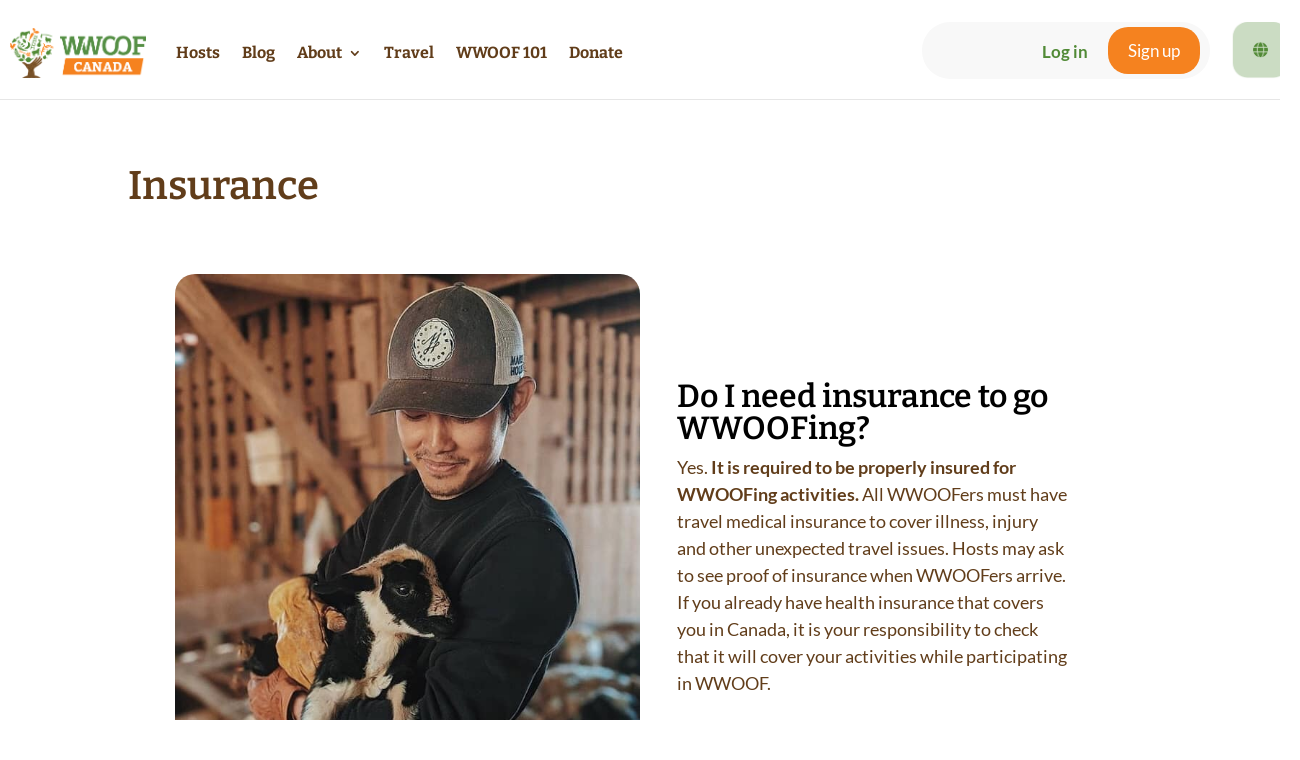

--- FILE ---
content_type: text/css
request_url: https://org.wwoof.ca/wp-content/et-cache/6179/et-core-unified-tb-6535-tb-8169-tb-6548-deferred-6179.min.css?ver=1767035202
body_size: 2229
content:
.et_pb_section_1_tb_footer.et_pb_section,.et_pb_section_2_tb_footer.et_pb_section,.et_pb_section_3_tb_footer.et_pb_section{padding-top:0px;padding-bottom:10px}.et_pb_row_1_tb_footer,.et_pb_row_2_tb_footer,.et_pb_row_8_tb_footer,.et_pb_row_9_tb_footer,.et_pb_row_11_tb_footer,.et_pb_row_17_tb_footer,.et_pb_row_18_tb_footer,.et_pb_row_20_tb_footer{border-top-color:#bcb5b4}.et_pb_row_1_tb_footer,body #page-container .et-db #et-boc .et-l .et_pb_row_1_tb_footer.et_pb_row,body.et_pb_pagebuilder_layout.single #page-container #et-boc .et-l .et_pb_row_1_tb_footer.et_pb_row,body.et_pb_pagebuilder_layout.single.et_full_width_page #page-container #et-boc .et-l .et_pb_row_1_tb_footer.et_pb_row,.et_pb_row_2_tb_footer,body #page-container .et-db #et-boc .et-l .et_pb_row_2_tb_footer.et_pb_row,body.et_pb_pagebuilder_layout.single #page-container #et-boc .et-l .et_pb_row_2_tb_footer.et_pb_row,body.et_pb_pagebuilder_layout.single.et_full_width_page #page-container #et-boc .et-l .et_pb_row_2_tb_footer.et_pb_row,.et_pb_row_3_tb_footer,body #page-container .et-db #et-boc .et-l .et_pb_row_3_tb_footer.et_pb_row,body.et_pb_pagebuilder_layout.single #page-container #et-boc .et-l .et_pb_row_3_tb_footer.et_pb_row,body.et_pb_pagebuilder_layout.single.et_full_width_page #page-container #et-boc .et-l .et_pb_row_3_tb_footer.et_pb_row{width:1300px;max-width:1300px}.et_pb_image_5_tb_footer .et_pb_image_wrap img,.et_pb_image_6_tb_footer .et_pb_image_wrap img{height:50px;width:auto}.et_pb_image_5_tb_footer,.et_pb_image_6_tb_footer,.et_pb_image_7_tb_footer,.et_pb_image_8_tb_footer,.et_pb_image_9_tb_footer,.et_pb_image_11_tb_footer,.et_pb_image_18_tb_footer,.et_pb_image_19_tb_footer,.et_pb_image_20_tb_footer,.et_pb_image_22_tb_footer{text-align:left;margin-left:0}.et_pb_text_2_tb_footer.et_pb_text,.et_pb_text_4_tb_footer.et_pb_text,.et_pb_text_6_tb_footer.et_pb_text,.et_pb_text_9_tb_footer.et_pb_text,.et_pb_text_11_tb_footer.et_pb_text,.et_pb_text_13_tb_footer.et_pb_text,.et_pb_text_21_tb_footer.et_pb_text,.et_pb_text_22_tb_footer.et_pb_text,.et_pb_text_23_tb_footer.et_pb_text,.et_pb_text_35_tb_footer.et_pb_text,.et_pb_text_36_tb_footer.et_pb_text,.et_pb_text_37_tb_footer.et_pb_text,.et_pb_text_47_tb_footer.et_pb_text{color:#210906!important}.et_pb_text_2_tb_footer,.et_pb_text_4_tb_footer,.et_pb_text_6_tb_footer,.et_pb_text_9_tb_footer,.et_pb_text_11_tb_footer,.et_pb_text_13_tb_footer{font-family:'Lato',Helvetica,Arial,Lucida,sans-serif;font-weight:700;font-size:20px}.et_pb_text_2_tb_footer.et_pb_text a,.et_pb_text_4_tb_footer.et_pb_text a,.et_pb_text_9_tb_footer.et_pb_text a,.et_pb_text_11_tb_footer.et_pb_text a,.et_pb_text_22_tb_footer.et_pb_text a,.et_pb_text_23_tb_footer.et_pb_text a,.et_pb_text_36_tb_footer.et_pb_text a,.et_pb_text_37_tb_footer.et_pb_text a{color:#613D1A!important;transition:color 300ms ease 0ms}.et_pb_text_2_tb_footer.et_pb_text a:hover,.et_pb_text_3_tb_footer.et_pb_text a:hover,.et_pb_text_4_tb_footer.et_pb_text a:hover,.et_pb_text_5_tb_footer.et_pb_text a:hover,.et_pb_text_7_tb_footer.et_pb_text a:hover,.et_pb_text_9_tb_footer.et_pb_text a:hover,.et_pb_text_10_tb_footer.et_pb_text a:hover,.et_pb_text_11_tb_footer.et_pb_text a:hover,.et_pb_text_12_tb_footer.et_pb_text a:hover,.et_pb_text_14_tb_footer.et_pb_text a:hover,.et_pb_text_21_tb_footer.et_pb_text a:hover,.et_pb_text_22_tb_footer.et_pb_text a:hover,.et_pb_text_23_tb_footer.et_pb_text a:hover,.et_pb_text_24_tb_footer.et_pb_text a:hover,.et_pb_text_25_tb_footer.et_pb_text a:hover,.et_pb_text_26_tb_footer.et_pb_text a:hover,.et_pb_text_35_tb_footer.et_pb_text a:hover,.et_pb_text_36_tb_footer.et_pb_text a:hover,.et_pb_text_37_tb_footer.et_pb_text a:hover,.et_pb_text_38_tb_footer.et_pb_text a:hover,.et_pb_text_39_tb_footer.et_pb_text a:hover,.et_pb_text_40_tb_footer.et_pb_text a:hover{color:#D4A366!important}.et_pb_text_2_tb_footer a,.et_pb_text_9_tb_footer a{font-family:'Lato',Helvetica,Arial,Lucida,sans-serif;font-weight:700}.et_pb_text_2_tb_footer h1,.et_pb_text_3_tb_footer h1,.et_pb_text_4_tb_footer h1,.et_pb_text_5_tb_footer h1,.et_pb_text_9_tb_footer h1,.et_pb_text_10_tb_footer h1,.et_pb_text_11_tb_footer h1,.et_pb_text_12_tb_footer h1,.et_pb_text_21_tb_footer a,.et_pb_text_21_tb_footer h1,.et_pb_text_22_tb_footer h1,.et_pb_text_24_tb_footer h1,.et_pb_text_25_tb_footer h1,.et_pb_text_35_tb_footer a,.et_pb_text_35_tb_footer h1,.et_pb_text_36_tb_footer h1,.et_pb_text_37_tb_footer,.et_pb_text_38_tb_footer h1,.et_pb_text_39_tb_footer h1{font-family:'Bitter',Georgia,"Times New Roman",serif;font-weight:700}.et_pb_text_2_tb_footer h3,.et_pb_text_3_tb_footer h3,.et_pb_text_4_tb_footer h3,.et_pb_text_5_tb_footer h3,.et_pb_text_7_tb_footer h3,.et_pb_text_9_tb_footer h3,.et_pb_text_10_tb_footer h3,.et_pb_text_11_tb_footer h3,.et_pb_text_12_tb_footer h3,.et_pb_text_14_tb_footer h3,.et_pb_text_21_tb_footer h3,.et_pb_text_22_tb_footer h3,.et_pb_text_23_tb_footer h3,.et_pb_text_24_tb_footer h3,.et_pb_text_25_tb_footer h3,.et_pb_text_26_tb_footer h3,.et_pb_text_35_tb_footer h3,.et_pb_text_36_tb_footer h3,.et_pb_text_37_tb_footer h3,.et_pb_text_38_tb_footer h3,.et_pb_text_39_tb_footer h3,.et_pb_text_40_tb_footer h3{font-family:'Bitter',Georgia,"Times New Roman",serif;font-weight:800;font-size:32px;color:#613D1A!important;text-align:center}.et_pb_text_2_tb_footer h5,.et_pb_text_3_tb_footer h5,.et_pb_text_4_tb_footer h5,.et_pb_text_5_tb_footer h5,.et_pb_text_7_tb_footer h5,.et_pb_text_9_tb_footer h5,.et_pb_text_10_tb_footer h5,.et_pb_text_11_tb_footer h5,.et_pb_text_12_tb_footer h5,.et_pb_text_14_tb_footer h5,.et_pb_text_21_tb_footer h5,.et_pb_text_22_tb_footer h5,.et_pb_text_23_tb_footer h5,.et_pb_text_24_tb_footer h5,.et_pb_text_25_tb_footer h5,.et_pb_text_26_tb_footer h5,.et_pb_text_35_tb_footer h5,.et_pb_text_36_tb_footer h5,.et_pb_text_37_tb_footer h5,.et_pb_text_38_tb_footer h5,.et_pb_text_39_tb_footer h5,.et_pb_text_40_tb_footer h5{font-family:'Bitter',Georgia,"Times New Roman",serif;font-size:1.18rem;color:#613D1A!important}.et_pb_text_3_tb_footer.et_pb_text,.et_pb_text_7_tb_footer.et_pb_text,.et_pb_text_10_tb_footer.et_pb_text,.et_pb_text_14_tb_footer.et_pb_text,.et_pb_text_16_tb_footer.et_pb_text,.et_pb_text_16_tb_footer.et_pb_text a,.et_pb_text_17_tb_footer.et_pb_text,.et_pb_text_17_tb_footer.et_pb_text a,.et_pb_text_18_tb_footer.et_pb_text,.et_pb_text_18_tb_footer.et_pb_text a,.et_pb_text_24_tb_footer.et_pb_text,.et_pb_text_26_tb_footer.et_pb_text,.et_pb_text_27_tb_footer.et_pb_text,.et_pb_text_27_tb_footer.et_pb_text a,.et_pb_text_38_tb_footer.et_pb_text,.et_pb_text_40_tb_footer.et_pb_text,.et_pb_text_41_tb_footer.et_pb_text,.et_pb_text_41_tb_footer.et_pb_text a{color:#6f5f5d!important}.et_pb_text_3_tb_footer,.et_pb_text_7_tb_footer,.et_pb_text_10_tb_footer,.et_pb_text_14_tb_footer{line-height:2.5em;font-family:'Lato',Helvetica,Arial,Lucida,sans-serif;line-height:2.5em;margin-top:20px!important;margin-bottom:20px!important}.et_pb_text_3_tb_footer.et_pb_text a,.et_pb_text_5_tb_footer.et_pb_text a,.et_pb_text_7_tb_footer.et_pb_text a,.et_pb_text_10_tb_footer.et_pb_text a,.et_pb_text_12_tb_footer.et_pb_text a,.et_pb_text_14_tb_footer.et_pb_text a,.et_pb_text_24_tb_footer.et_pb_text a,.et_pb_text_25_tb_footer.et_pb_text a,.et_pb_text_26_tb_footer.et_pb_text a,.et_pb_text_38_tb_footer.et_pb_text a,.et_pb_text_39_tb_footer.et_pb_text a,.et_pb_text_40_tb_footer.et_pb_text a{color:#6f5f5d!important;transition:color 300ms ease 0ms}.et_pb_text_3_tb_footer a,.et_pb_text_5_tb_footer a,.et_pb_text_7_tb_footer a,.et_pb_text_8_tb_footer a,.et_pb_text_10_tb_footer a,.et_pb_text_12_tb_footer a,.et_pb_text_14_tb_footer a,.et_pb_text_15_tb_footer a,.et_pb_text_17_tb_footer,.et_pb_text_17_tb_footer a,.et_pb_text_18_tb_footer,.et_pb_text_18_tb_footer a,.et_pb_text_20_tb_footer a,.et_pb_text_34_tb_footer a{font-family:'Lato',Helvetica,Arial,Lucida,sans-serif}.et_pb_text_5_tb_footer.et_pb_text,.et_pb_text_12_tb_footer.et_pb_text,.et_pb_text_16_tb_footer h1,.et_pb_text_25_tb_footer.et_pb_text,.et_pb_text_27_tb_footer h1,.et_pb_text_39_tb_footer.et_pb_text,.et_pb_text_41_tb_footer h1{color:#613D1A!important}.et_pb_text_5_tb_footer,.et_pb_text_12_tb_footer{line-height:2.5em;font-family:'Lato',Helvetica,Arial,Lucida,sans-serif;font-size:15px;line-height:2.5em;margin-top:20px!important;margin-bottom:20px!important}.et_pb_text_7_tb_footer h1,.et_pb_text_14_tb_footer h1,.et_pb_text_23_tb_footer h1,.et_pb_text_26_tb_footer h1,.et_pb_text_37_tb_footer h1,.et_pb_text_40_tb_footer h1{font-family:'Bitter',Georgia,"Times New Roman",serif;color:#613D1A!important}.et_pb_text_8_tb_footer.et_pb_text,.et_pb_text_8_tb_footer.et_pb_text a,.et_pb_text_15_tb_footer.et_pb_text,.et_pb_text_15_tb_footer.et_pb_text a,.et_pb_text_19_tb_footer.et_pb_text,.et_pb_text_20_tb_footer.et_pb_text,.et_pb_text_20_tb_footer.et_pb_text a,.et_pb_text_33_tb_footer.et_pb_text,.et_pb_text_34_tb_footer.et_pb_text,.et_pb_text_34_tb_footer.et_pb_text a{color:#518a36!important}.et_pb_text_8_tb_footer,.et_pb_text_15_tb_footer{font-family:'Lato',Helvetica,Arial,Lucida,sans-serif;font-weight:700;font-size:18px;background-color:#eef3eb;border-radius:25px 25px 25px 25px;overflow:hidden;border-width:1px;border-color:#518a36;height:50px;min-height:50px;max-height:50px;padding-top:11px!important;padding-left:15px!important;width:174px;max-width:174px}.et_pb_row_3_tb_footer{border-top-width:1px;border-top-color:#bcb5b4}.et_pb_row_3_tb_footer.et_pb_row{padding-bottom:0px!important;margin-top:50px!important;margin-bottom:0px!important;padding-bottom:0px}.et_pb_text_16_tb_footer{font-family:'Lato',Helvetica,Arial,Lucida,sans-serif;padding-bottom:10px!important}.et_pb_text_16_tb_footer a,.et_pb_text_27_tb_footer a,.et_pb_text_41_tb_footer a{font-family:'Lato',Helvetica,Arial,Lucida,sans-serif;-webkit-text-decoration-color:#6f5f5d;text-decoration-color:#6f5f5d}.et_pb_section_2_tb_footer,.et_pb_section_3_tb_footer{border-top-style:none;border-color:#bcb5b4 RGBA(255,255,255,0) RGBA(255,255,255,0) RGBA(255,255,255,0)}.et_pb_text_19_tb_footer,.et_pb_text_33_tb_footer{font-family:'Bitter',Georgia,"Times New Roman",serif;font-size:22px;padding-bottom:0px!important;margin-bottom:0px!important}.et_pb_row_5_tb_footer,.et_pb_row_14_tb_footer{border-bottom-color:#bcb5b4}.et_pb_row_5_tb_footer,body #page-container .et-db #et-boc .et-l .et_pb_row_5_tb_footer.et_pb_row,body.et_pb_pagebuilder_layout.single #page-container #et-boc .et-l .et_pb_row_5_tb_footer.et_pb_row,body.et_pb_pagebuilder_layout.single.et_full_width_page #page-container #et-boc .et-l .et_pb_row_5_tb_footer.et_pb_row,.et_pb_row_14_tb_footer,body #page-container .et-db #et-boc .et-l .et_pb_row_14_tb_footer.et_pb_row,body.et_pb_pagebuilder_layout.single #page-container #et-boc .et-l .et_pb_row_14_tb_footer.et_pb_row,body.et_pb_pagebuilder_layout.single.et_full_width_page #page-container #et-boc .et-l .et_pb_row_14_tb_footer.et_pb_row{width:250px;max-width:250px}.et_pb_column_19_tb_footer,.et_pb_column_20_tb_footer,.et_pb_column_21_tb_footer,.et_pb_column_22_tb_footer,.et_pb_column_23_tb_footer,.et_pb_column_31_tb_footer,.et_pb_column_32_tb_footer,.et_pb_column_33_tb_footer,.et_pb_column_34_tb_footer,.et_pb_column_35_tb_footer,.et_pb_column_37_tb_footer,.et_pb_column_38_tb_footer,.et_pb_column_39_tb_footer,.et_pb_column_40_tb_footer,.et_pb_column_41_tb_footer,.et_pb_column_49_tb_footer,.et_pb_column_50_tb_footer,.et_pb_column_51_tb_footer,.et_pb_column_52_tb_footer,.et_pb_column_53_tb_footer{width:20%!important}.et_pb_image_7_tb_footer .et_pb_image_wrap img,.et_pb_image_8_tb_footer .et_pb_image_wrap img,.et_pb_image_9_tb_footer .et_pb_image_wrap img,.et_pb_image_11_tb_footer .et_pb_image_wrap img,.et_pb_image_18_tb_footer .et_pb_image_wrap img,.et_pb_image_19_tb_footer .et_pb_image_wrap img,.et_pb_image_20_tb_footer .et_pb_image_wrap img,.et_pb_image_22_tb_footer .et_pb_image_wrap img{height:30px;width:auto}.et_pb_image_10_tb_footer,.et_pb_image_21_tb_footer{width:30px;text-align:left;margin-left:0}.et_pb_row_6_tb_footer,.et_pb_row_10_tb_footer,.et_pb_row_15_tb_footer,.et_pb_row_19_tb_footer{border-top-width:1px;border-color:#bcb5b4 #000000 #000000 #000000}.et_pb_row_6_tb_footer,body #page-container .et-db #et-boc .et-l .et_pb_row_6_tb_footer.et_pb_row,body.et_pb_pagebuilder_layout.single #page-container #et-boc .et-l .et_pb_row_6_tb_footer.et_pb_row,body.et_pb_pagebuilder_layout.single.et_full_width_page #page-container #et-boc .et-l .et_pb_row_6_tb_footer.et_pb_row,.et_pb_row_10_tb_footer,body #page-container .et-db #et-boc .et-l .et_pb_row_10_tb_footer.et_pb_row,body.et_pb_pagebuilder_layout.single #page-container #et-boc .et-l .et_pb_row_10_tb_footer.et_pb_row,body.et_pb_pagebuilder_layout.single.et_full_width_page #page-container #et-boc .et-l .et_pb_row_10_tb_footer.et_pb_row,.et_pb_row_12_tb_footer,body #page-container .et-db #et-boc .et-l .et_pb_row_12_tb_footer.et_pb_row,body.et_pb_pagebuilder_layout.single #page-container #et-boc .et-l .et_pb_row_12_tb_footer.et_pb_row,body.et_pb_pagebuilder_layout.single.et_full_width_page #page-container #et-boc .et-l .et_pb_row_12_tb_footer.et_pb_row,.et_pb_row_15_tb_footer,body #page-container .et-db #et-boc .et-l .et_pb_row_15_tb_footer.et_pb_row,body.et_pb_pagebuilder_layout.single #page-container #et-boc .et-l .et_pb_row_15_tb_footer.et_pb_row,body.et_pb_pagebuilder_layout.single.et_full_width_page #page-container #et-boc .et-l .et_pb_row_15_tb_footer.et_pb_row,.et_pb_row_19_tb_footer,body #page-container .et-db #et-boc .et-l .et_pb_row_19_tb_footer.et_pb_row,body.et_pb_pagebuilder_layout.single #page-container #et-boc .et-l .et_pb_row_19_tb_footer.et_pb_row,body.et_pb_pagebuilder_layout.single.et_full_width_page #page-container #et-boc .et-l .et_pb_row_19_tb_footer.et_pb_row,.et_pb_row_21_tb_footer,body #page-container .et-db #et-boc .et-l .et_pb_row_21_tb_footer.et_pb_row,body.et_pb_pagebuilder_layout.single #page-container #et-boc .et-l .et_pb_row_21_tb_footer.et_pb_row,body.et_pb_pagebuilder_layout.single.et_full_width_page #page-container #et-boc .et-l .et_pb_row_21_tb_footer.et_pb_row{width:100%;max-width:100%}.et_pb_column_24_tb_footer,.et_pb_column_25_tb_footer,.et_pb_column_29_tb_footer,.et_pb_column_42_tb_footer,.et_pb_column_43_tb_footer,.et_pb_column_47_tb_footer{width:30%!important}.et_pb_row_7_tb_footer,.et_pb_row_16_tb_footer{border-color:#bcb5b4 #000000 #000000 #000000}.et_pb_row_7_tb_footer,body #page-container .et-db #et-boc .et-l .et_pb_row_7_tb_footer.et_pb_row,body.et_pb_pagebuilder_layout.single #page-container #et-boc .et-l .et_pb_row_7_tb_footer.et_pb_row,body.et_pb_pagebuilder_layout.single.et_full_width_page #page-container #et-boc .et-l .et_pb_row_7_tb_footer.et_pb_row,.et_pb_row_16_tb_footer,body #page-container .et-db #et-boc .et-l .et_pb_row_16_tb_footer.et_pb_row,body.et_pb_pagebuilder_layout.single #page-container #et-boc .et-l .et_pb_row_16_tb_footer.et_pb_row,body.et_pb_pagebuilder_layout.single.et_full_width_page #page-container #et-boc .et-l .et_pb_row_16_tb_footer.et_pb_row{width:90%;max-width:100%}.et_pb_image_12_tb_footer,.et_pb_image_23_tb_footer{width:110px;max-width:110px;text-align:center}.et_pb_row_8_tb_footer,body #page-container .et-db #et-boc .et-l .et_pb_row_8_tb_footer.et_pb_row,body.et_pb_pagebuilder_layout.single #page-container #et-boc .et-l .et_pb_row_8_tb_footer.et_pb_row,body.et_pb_pagebuilder_layout.single.et_full_width_page #page-container #et-boc .et-l .et_pb_row_8_tb_footer.et_pb_row,.et_pb_row_9_tb_footer,body #page-container .et-db #et-boc .et-l .et_pb_row_9_tb_footer.et_pb_row,body.et_pb_pagebuilder_layout.single #page-container #et-boc .et-l .et_pb_row_9_tb_footer.et_pb_row,body.et_pb_pagebuilder_layout.single.et_full_width_page #page-container #et-boc .et-l .et_pb_row_9_tb_footer.et_pb_row,.et_pb_row_11_tb_footer,body #page-container .et-db #et-boc .et-l .et_pb_row_11_tb_footer.et_pb_row,body.et_pb_pagebuilder_layout.single #page-container #et-boc .et-l .et_pb_row_11_tb_footer.et_pb_row,body.et_pb_pagebuilder_layout.single.et_full_width_page #page-container #et-boc .et-l .et_pb_row_11_tb_footer.et_pb_row,.et_pb_row_17_tb_footer,body #page-container .et-db #et-boc .et-l .et_pb_row_17_tb_footer.et_pb_row,body.et_pb_pagebuilder_layout.single #page-container #et-boc .et-l .et_pb_row_17_tb_footer.et_pb_row,body.et_pb_pagebuilder_layout.single.et_full_width_page #page-container #et-boc .et-l .et_pb_row_17_tb_footer.et_pb_row,.et_pb_row_18_tb_footer,body #page-container .et-db #et-boc .et-l .et_pb_row_18_tb_footer.et_pb_row,body.et_pb_pagebuilder_layout.single #page-container #et-boc .et-l .et_pb_row_18_tb_footer.et_pb_row,body.et_pb_pagebuilder_layout.single.et_full_width_page #page-container #et-boc .et-l .et_pb_row_18_tb_footer.et_pb_row,.et_pb_row_20_tb_footer,body #page-container .et-db #et-boc .et-l .et_pb_row_20_tb_footer.et_pb_row,body.et_pb_pagebuilder_layout.single #page-container #et-boc .et-l .et_pb_row_20_tb_footer.et_pb_row,body.et_pb_pagebuilder_layout.single.et_full_width_page #page-container #et-boc .et-l .et_pb_row_20_tb_footer.et_pb_row{width:90%;max-width:90%}.et_pb_text_20_tb_footer,.et_pb_text_34_tb_footer{font-family:'Lato',Helvetica,Arial,Lucida,sans-serif;font-size:18px;background-color:#eef3eb;border-radius:30px 30px 30px 30px;overflow:hidden;border-width:1px;border-color:#518a36;height:50px;min-height:50px;max-height:50px;padding-top:12px!important;padding-left:15px!important;width:174px;max-width:174px}.et_pb_column_27_tb_footer,.et_pb_column_28_tb_footer,.et_pb_column_45_tb_footer,.et_pb_column_46_tb_footer{width:50%!important}.et_pb_text_21_tb_footer,.et_pb_text_22_tb_footer,.et_pb_text_35_tb_footer,.et_pb_text_36_tb_footer{font-family:'Bitter',Georgia,"Times New Roman",serif;font-weight:700;padding-bottom:20px!important}.et_pb_text_21_tb_footer.et_pb_text a,.et_pb_text_35_tb_footer.et_pb_text a{color:#210906!important;transition:color 300ms ease 0ms}.et_pb_text_23_tb_footer{font-family:'Bitter',Georgia,"Times New Roman",serif;font-weight:700;margin-bottom:30px!important}.et_pb_text_24_tb_footer,.et_pb_text_38_tb_footer{line-height:2em;font-family:'Lato',Helvetica,Arial,Lucida,sans-serif;line-height:2em}.et_pb_text_24_tb_footer a,.et_pb_text_25_tb_footer a,.et_pb_text_26_tb_footer a,.et_pb_text_38_tb_footer a,.et_pb_text_39_tb_footer a,.et_pb_text_40_tb_footer a{font-family:'Lato',Helvetica,Arial,Lucida,sans-serif;line-height:2em}.et_pb_text_25_tb_footer{line-height:2em;font-family:'Lato',Helvetica,Arial,Lucida,sans-serif;font-size:15px;line-height:2em;margin-top:-160px!important}.et_pb_text_26_tb_footer{line-height:2em;font-family:'Lato',Helvetica,Arial,Lucida,sans-serif;line-height:2em;margin-top:-130px!important}.et_pb_text_27_tb_footer,.et_pb_text_41_tb_footer{font-family:'Lato',Helvetica,Arial,Lucida,sans-serif;margin-bottom:60px!important}.et_pb_row_12_tb_footer,.et_pb_row_21_tb_footer{background-color:#ffffff;height:88px;max-height:88px;box-shadow:0px 2px 18px 0px rgba(0,0,0,0.3);z-index:5!important;position:fixed!important;bottom:0px;top:auto;left:50%;right:auto;transform:translateX(-50%)}body.logged-in.admin-bar .et_pb_row_12_tb_footer,body.logged-in.admin-bar .et_pb_row_21_tb_footer{top:auto}.et_pb_image_13_tb_footer .et_pb_image_wrap img,.et_pb_image_14_tb_footer .et_pb_image_wrap img,.et_pb_image_15_tb_footer .et_pb_image_wrap img,.et_pb_image_16_tb_footer .et_pb_image_wrap img,.et_pb_image_17_tb_footer .et_pb_image_wrap img,.et_pb_image_24_tb_footer .et_pb_image_wrap img,.et_pb_image_25_tb_footer .et_pb_image_wrap img,.et_pb_image_26_tb_footer .et_pb_image_wrap img,.et_pb_image_27_tb_footer .et_pb_image_wrap img,.et_pb_image_28_tb_footer .et_pb_image_wrap img{height:16px;max-height:16px;width:auto}.et_pb_image_13_tb_footer,.et_pb_image_14_tb_footer,.et_pb_image_15_tb_footer,.et_pb_image_16_tb_footer,.et_pb_image_17_tb_footer,.et_pb_image_24_tb_footer,.et_pb_image_25_tb_footer,.et_pb_image_26_tb_footer,.et_pb_image_27_tb_footer,.et_pb_image_28_tb_footer,.et_pb_image_29_tb_footer{text-align:center}.et_pb_text_28_tb_footer.et_pb_text,.et_pb_text_42_tb_footer.et_pb_text{color:#528A36!important}.et_pb_text_28_tb_footer,.et_pb_text_29_tb_footer,.et_pb_text_30_tb_footer,.et_pb_text_31_tb_footer,.et_pb_text_32_tb_footer,.et_pb_text_42_tb_footer,.et_pb_text_43_tb_footer,.et_pb_text_44_tb_footer,.et_pb_text_45_tb_footer,.et_pb_text_46_tb_footer{font-family:'Lato',Helvetica,Arial,Lucida,sans-serif;font-size:12px}.et_pb_text_29_tb_footer.et_pb_text,.et_pb_text_30_tb_footer.et_pb_text,.et_pb_text_31_tb_footer.et_pb_text,.et_pb_text_32_tb_footer.et_pb_text,.et_pb_text_43_tb_footer.et_pb_text,.et_pb_text_44_tb_footer.et_pb_text,.et_pb_text_45_tb_footer.et_pb_text,.et_pb_text_46_tb_footer.et_pb_text{color:#cbdcc3!important}.et_pb_text_39_tb_footer{line-height:2em;font-family:'Lato',Helvetica,Arial,Lucida,sans-serif;font-size:15px;line-height:2em;margin-top:-140px!important}.et_pb_text_40_tb_footer{line-height:2em;font-family:'Lato',Helvetica,Arial,Lucida,sans-serif;line-height:2em;margin-top:-160px!important}.et_pb_row_22_tb_footer{height:350px;overflow-x:hidden;overflow-y:hidden}.et_pb_text_47_tb_footer{font-family:'Bitter',Georgia,"Times New Roman",serif;font-weight:700;font-size:32px}.et_pb_menu_2_tb_footer.et_pb_menu ul li a{font-family:'Lato',Helvetica,Arial,Lucida,sans-serif;color:#6f5f5d!important}.et_pb_menu_2_tb_footer.et_pb_menu{background-color:#f8f8f8;border-radius:30px 30px 30px 30px;border-width:1px;border-color:#210906;height:55px;max-height:55px}.et_pb_menu_2_tb_footer{padding-top:10px;width:240px;max-width:240px}.et_pb_menu_2_tb_footer.et_pb_menu .nav li ul{background-color:#f8f8f8!important;border-color:RGBA(255,255,255,0)}.et_pb_menu_2_tb_footer.et_pb_menu .et_mobile_menu{border-color:RGBA(255,255,255,0)}.et_pb_menu_2_tb_footer.et_pb_menu .et_mobile_menu,.et_pb_menu_2_tb_footer.et_pb_menu .et_mobile_menu ul{background-color:#f8f8f8!important}.et_pb_menu_2_tb_footer .et_pb_menu_inner_container>.et_pb_menu__logo-wrap,.et_pb_menu_2_tb_footer .et_pb_menu__logo-slot{width:auto;max-width:100%}.et_pb_menu_2_tb_footer .et_pb_menu_inner_container>.et_pb_menu__logo-wrap .et_pb_menu__logo img,.et_pb_menu_2_tb_footer .et_pb_menu__logo-slot .et_pb_menu__logo-wrap img{height:auto;max-height:none}.et_pb_menu_2_tb_footer .mobile_nav .mobile_menu_bar:before,.et_pb_menu_2_tb_footer .et_pb_menu__icon.et_pb_menu__search-button,.et_pb_menu_2_tb_footer .et_pb_menu__icon.et_pb_menu__close-search-button,.et_pb_menu_2_tb_footer .et_pb_menu__icon.et_pb_menu__cart-button{color:#2ea3f2}.et_pb_section_1_tb_footer{border-top-style:none;border-color:#bcb5b4 RGBA(255,255,255,0) RGBA(255,255,255,0) RGBA(255,255,255,0);width:100%;margin-left:auto!important;margin-right:auto!important}.et_pb_row_1_tb_footer.et_pb_row,.et_pb_row_2_tb_footer.et_pb_row,.et_pb_row_7_tb_footer.et_pb_row,.et_pb_row_8_tb_footer.et_pb_row,.et_pb_row_9_tb_footer.et_pb_row,.et_pb_row_16_tb_footer.et_pb_row,.et_pb_row_17_tb_footer.et_pb_row,.et_pb_row_18_tb_footer.et_pb_row{padding-top:50px!important;padding-bottom:0px!important;margin-left:auto!important;margin-right:auto!important;padding-top:50px;padding-bottom:0px}.et_pb_text_8_tb_footer.et_pb_module,.et_pb_text_15_tb_footer.et_pb_module{margin-left:auto!important;margin-right:0px!important}.et_pb_row_4_tb_footer.et_pb_row,.et_pb_row_13_tb_footer.et_pb_row{padding-bottom:0px!important;margin-bottom:50px!important;margin-left:auto!important;margin-right:auto!important;padding-bottom:0px}.et_pb_row_5_tb_footer.et_pb_row,.et_pb_row_14_tb_footer.et_pb_row{padding-top:0px!important;margin-top:0px!important;margin-left:auto!important;margin-right:auto!important;padding-top:0px}.et_pb_row_6_tb_footer.et_pb_row,.et_pb_row_10_tb_footer.et_pb_row,.et_pb_row_15_tb_footer.et_pb_row{padding-top:0px!important;padding-right:0px!important;padding-bottom:0px!important;padding-left:0px!important;margin-top:0px!important;margin-right:0px!important;margin-bottom:0px!important;margin-left:0px!important;margin-left:auto!important;margin-right:auto!important;padding-top:0px;padding-right:0px;padding-bottom:0px;padding-left:0px}.et_pb_row_19_tb_footer.et_pb_row{padding-top:0px!important;padding-right:0px!important;padding-bottom:0px!important;padding-left:0px!important;margin-top:50px!important;margin-right:0px!important;margin-bottom:0px!important;margin-left:0px!important;margin-left:auto!important;margin-right:auto!important;padding-top:0px;padding-right:0px;padding-bottom:0px;padding-left:0px}.et_pb_section_4_tb_footer{border-radius:20px 20px 20px 20px;overflow-x:hidden;overflow-y:hidden;margin-left:auto!important;margin-right:auto!important}.et_pb_row_22_tb_footer.et_pb_row,.et_pb_menu_2_tb_footer.et_pb_module{margin-left:auto!important;margin-right:auto!important}@media only screen and (min-width:981px){.et_pb_section_2_tb_footer,.et_pb_section_3_tb_footer{display:none!important}.et_pb_section_4_tb_footer{width:700px}.et_pb_row_22_tb_footer,body #page-container .et-db #et-boc .et-l .et_pb_row_22_tb_footer.et_pb_row,body.et_pb_pagebuilder_layout.single #page-container #et-boc .et-l .et_pb_row_22_tb_footer.et_pb_row,body.et_pb_pagebuilder_layout.single.et_full_width_page #page-container #et-boc .et-l .et_pb_row_22_tb_footer.et_pb_row{width:100%}}@media only screen and (max-width:980px){.et_pb_section_1_tb_footer,.et_pb_section_2_tb_footer,.et_pb_section_3_tb_footer{border-top-style:none;border-top-color:#bcb5b4}.et_pb_section_1_tb_footer.et_pb_section,.et_pb_section_2_tb_footer.et_pb_section,.et_pb_section_3_tb_footer.et_pb_section{padding-bottom:10px}.et_pb_row_1_tb_footer,.et_pb_row_2_tb_footer,.et_pb_row_7_tb_footer,.et_pb_row_8_tb_footer,.et_pb_row_9_tb_footer,.et_pb_row_11_tb_footer,.et_pb_row_16_tb_footer,.et_pb_row_17_tb_footer,.et_pb_row_18_tb_footer,.et_pb_row_20_tb_footer{border-top-color:#bcb5b4}.et_pb_image_5_tb_footer .et_pb_image_wrap img,.et_pb_image_6_tb_footer .et_pb_image_wrap img,.et_pb_image_7_tb_footer .et_pb_image_wrap img,.et_pb_image_8_tb_footer .et_pb_image_wrap img,.et_pb_image_9_tb_footer .et_pb_image_wrap img,.et_pb_image_10_tb_footer .et_pb_image_wrap img,.et_pb_image_11_tb_footer .et_pb_image_wrap img,.et_pb_image_12_tb_footer .et_pb_image_wrap img,.et_pb_image_13_tb_footer .et_pb_image_wrap img,.et_pb_image_14_tb_footer .et_pb_image_wrap img,.et_pb_image_15_tb_footer .et_pb_image_wrap img,.et_pb_image_16_tb_footer .et_pb_image_wrap img,.et_pb_image_17_tb_footer .et_pb_image_wrap img,.et_pb_image_18_tb_footer .et_pb_image_wrap img,.et_pb_image_19_tb_footer .et_pb_image_wrap img,.et_pb_image_20_tb_footer .et_pb_image_wrap img,.et_pb_image_21_tb_footer .et_pb_image_wrap img,.et_pb_image_22_tb_footer .et_pb_image_wrap img,.et_pb_image_23_tb_footer .et_pb_image_wrap img,.et_pb_image_24_tb_footer .et_pb_image_wrap img,.et_pb_image_25_tb_footer .et_pb_image_wrap img,.et_pb_image_26_tb_footer .et_pb_image_wrap img,.et_pb_image_27_tb_footer .et_pb_image_wrap img,.et_pb_image_28_tb_footer .et_pb_image_wrap img,.et_pb_image_29_tb_footer .et_pb_image_wrap img{width:auto}.et_pb_row_3_tb_footer,.et_pb_row_6_tb_footer,.et_pb_row_10_tb_footer,.et_pb_row_15_tb_footer,.et_pb_row_19_tb_footer{border-top-width:1px;border-top-color:#bcb5b4}.et_pb_row_5_tb_footer,.et_pb_row_14_tb_footer{border-bottom-color:#bcb5b4}.et_pb_section_4_tb_footer{width:700px}.et_pb_row_22_tb_footer,body #page-container .et-db #et-boc .et-l .et_pb_row_22_tb_footer.et_pb_row,body.et_pb_pagebuilder_layout.single #page-container #et-boc .et-l .et_pb_row_22_tb_footer.et_pb_row,body.et_pb_pagebuilder_layout.single.et_full_width_page #page-container #et-boc .et-l .et_pb_row_22_tb_footer.et_pb_row{width:100%}}@media only screen and (min-width:768px) and (max-width:980px){.et_pb_section_2_tb_footer,.et_pb_section_3_tb_footer{display:none!important}}@media only screen and (max-width:767px){.et_pb_section_1_tb_footer{border-top-style:none;border-top-color:#bcb5b4;display:none!important}.et_pb_section_1_tb_footer.et_pb_section,.et_pb_section_2_tb_footer.et_pb_section,.et_pb_section_3_tb_footer.et_pb_section{padding-bottom:10px}.et_pb_row_1_tb_footer,.et_pb_row_2_tb_footer,.et_pb_row_7_tb_footer,.et_pb_row_8_tb_footer,.et_pb_row_9_tb_footer,.et_pb_row_11_tb_footer,.et_pb_row_16_tb_footer,.et_pb_row_17_tb_footer,.et_pb_row_18_tb_footer,.et_pb_row_20_tb_footer{border-top-color:#bcb5b4}.et_pb_image_5_tb_footer .et_pb_image_wrap img,.et_pb_image_6_tb_footer .et_pb_image_wrap img,.et_pb_image_7_tb_footer .et_pb_image_wrap img,.et_pb_image_8_tb_footer .et_pb_image_wrap img,.et_pb_image_9_tb_footer .et_pb_image_wrap img,.et_pb_image_10_tb_footer .et_pb_image_wrap img,.et_pb_image_11_tb_footer .et_pb_image_wrap img,.et_pb_image_12_tb_footer .et_pb_image_wrap img,.et_pb_image_13_tb_footer .et_pb_image_wrap img,.et_pb_image_14_tb_footer .et_pb_image_wrap img,.et_pb_image_15_tb_footer .et_pb_image_wrap img,.et_pb_image_16_tb_footer .et_pb_image_wrap img,.et_pb_image_17_tb_footer .et_pb_image_wrap img,.et_pb_image_18_tb_footer .et_pb_image_wrap img,.et_pb_image_19_tb_footer .et_pb_image_wrap img,.et_pb_image_20_tb_footer .et_pb_image_wrap img,.et_pb_image_21_tb_footer .et_pb_image_wrap img,.et_pb_image_22_tb_footer .et_pb_image_wrap img,.et_pb_image_23_tb_footer .et_pb_image_wrap img,.et_pb_image_24_tb_footer .et_pb_image_wrap img,.et_pb_image_25_tb_footer .et_pb_image_wrap img,.et_pb_image_26_tb_footer .et_pb_image_wrap img,.et_pb_image_27_tb_footer .et_pb_image_wrap img,.et_pb_image_28_tb_footer .et_pb_image_wrap img,.et_pb_image_29_tb_footer .et_pb_image_wrap img{width:auto}.et_pb_row_3_tb_footer,.et_pb_row_6_tb_footer,.et_pb_row_10_tb_footer,.et_pb_row_15_tb_footer,.et_pb_row_19_tb_footer{border-top-width:1px;border-top-color:#bcb5b4}.et_pb_section_2_tb_footer,.et_pb_section_3_tb_footer{border-top-style:none;border-top-color:#bcb5b4}.et_pb_row_5_tb_footer,.et_pb_row_14_tb_footer{border-bottom-color:#bcb5b4}.et_pb_section_4_tb_footer{width:100%}}